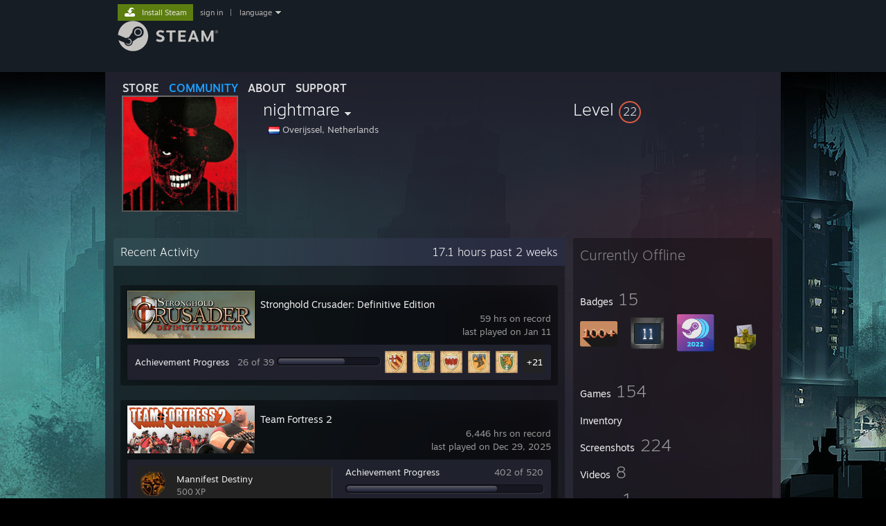

--- FILE ---
content_type: text/html; charset=UTF-8
request_url: https://steamcommunity.com/id/naightmehr/
body_size: 12600
content:
<!DOCTYPE html>
<html class=" responsive DesktopUI" lang="en"  >
<head>
	<meta http-equiv="Content-Type" content="text/html; charset=UTF-8">
			<meta name="viewport" content="width=device-width,initial-scale=1">
		<meta name="theme-color" content="#171a21">
		<title>Steam Community :: nightmare</title>
	<link rel="shortcut icon" href="/favicon.ico" type="image/x-icon">

	
	
	<link href="https://community.fastly.steamstatic.com/public/shared/css/motiva_sans.css?v=-yZgCk0Nu7kH&amp;l=english&amp;_cdn=fastly" rel="stylesheet" type="text/css">
<link href="https://community.fastly.steamstatic.com/public/shared/css/buttons.css?v=0Ihq-pAoptBq&amp;l=english&amp;_cdn=fastly" rel="stylesheet" type="text/css">
<link href="https://community.fastly.steamstatic.com/public/shared/css/shared_global.css?v=uKH1RcGNHaGr&amp;l=english&amp;_cdn=fastly" rel="stylesheet" type="text/css">
<link href="https://community.fastly.steamstatic.com/public/css/globalv2.css?v=9RV1KkrS040q&amp;l=english&amp;_cdn=fastly" rel="stylesheet" type="text/css">
<link href="https://community.fastly.steamstatic.com/public/css/skin_1/modalContent.css?v=WXAusLHclDIt&amp;l=english&amp;_cdn=fastly" rel="stylesheet" type="text/css">
<link href="https://community.fastly.steamstatic.com/public/css/skin_1/profilev2.css?v=-fVuSwVjP_Fu&amp;l=english&amp;_cdn=fastly" rel="stylesheet" type="text/css">
<link href="https://community.fastly.steamstatic.com/public/shared/css/motiva_sans.css?v=-yZgCk0Nu7kH&amp;l=english&amp;_cdn=fastly" rel="stylesheet" type="text/css">
<link href="https://community.fastly.steamstatic.com/public/css/promo/summer2017/stickers.css?v=Ncr6N09yZIap&amp;l=english&amp;_cdn=fastly" rel="stylesheet" type="text/css">
<link href="https://community.fastly.steamstatic.com/public/shared/css/shared_responsive.css?v=KWbVpwRCHuVv&amp;l=english&amp;_cdn=fastly" rel="stylesheet" type="text/css">
<link href="https://community.fastly.steamstatic.com/public/css/skin_1/header.css?v=EM4kCu67DNda&amp;l=english&amp;_cdn=fastly" rel="stylesheet" type="text/css">
<script type="text/javascript">
	var __PrototypePreserve=[];
	__PrototypePreserve[0] = Array.from;
	__PrototypePreserve[1] = Array.prototype.filter;
	__PrototypePreserve[2] = Array.prototype.flatMap;
	__PrototypePreserve[3] = Array.prototype.find;
	__PrototypePreserve[4] = Array.prototype.some;
	__PrototypePreserve[5] = Function.prototype.bind;
	__PrototypePreserve[6] = HTMLElement.prototype.scrollTo;
</script>
<script type="text/javascript" src="https://community.fastly.steamstatic.com/public/javascript/prototype-1.7.js?v=npJElBnrEO6W&amp;l=english&amp;_cdn=fastly"></script>
<script type="text/javascript">
	Array.from = __PrototypePreserve[0] || Array.from;
	Array.prototype.filter = __PrototypePreserve[1] || Array.prototype.filter;
	Array.prototype.flatMap = __PrototypePreserve[2] || Array.prototype.flatMap;
	Array.prototype.find = __PrototypePreserve[3] || Array.prototype.find;
	Array.prototype.some = __PrototypePreserve[4] || Array.prototype.some;
	Function.prototype.bind = __PrototypePreserve[5] || Function.prototype.bind;
	HTMLElement.prototype.scrollTo = __PrototypePreserve[6] || HTMLElement.prototype.scrollTo;
</script>
<script type="text/javascript">
	var __ScriptaculousPreserve=[];
	__ScriptaculousPreserve[0] = Array.from;
	__ScriptaculousPreserve[1] = Function.prototype.bind;
	__ScriptaculousPreserve[2] = HTMLElement.prototype.scrollTo;
</script>
<script type="text/javascript" src="https://community.fastly.steamstatic.com/public/javascript/scriptaculous/_combined.js?v=pbdAKOcDIgbC&amp;l=english&amp;_cdn=fastly&amp;load=effects,controls,slider,dragdrop"></script>
<script type="text/javascript">
	Array.from = __ScriptaculousPreserve[0] || Array.from;
	Function.prototype.bind = __ScriptaculousPreserve[1] || Function.prototype.bind;
	HTMLElement.prototype.scrollTo = __ScriptaculousPreserve[2] || HTMLElement.prototype.scrollTo;
delete String['__parseStyleElement'];  Prototype.Browser.WebKit = true;</script>
<script type="text/javascript">VALVE_PUBLIC_PATH = "https:\/\/community.fastly.steamstatic.com\/public\/";</script><script type="text/javascript" src="https://community.fastly.steamstatic.com/public/javascript/global.js?v=cMt-H-zOgNUp&amp;l=english&amp;_cdn=fastly"></script>
<script type="text/javascript" src="https://community.fastly.steamstatic.com/public/javascript/jquery-1.11.1.min.js?v=gQHVlrK4-jX-&amp;l=english&amp;_cdn=fastly"></script>
<script type="text/javascript" src="https://community.fastly.steamstatic.com/public/shared/javascript/tooltip.js?v=LZHsOVauqTrm&amp;l=english&amp;_cdn=fastly"></script>
<script type="text/javascript" src="https://community.fastly.steamstatic.com/public/shared/javascript/shared_global.js?v=84qavQoecqcM&amp;l=english&amp;_cdn=fastly"></script>
<script type="text/javascript" src="https://community.fastly.steamstatic.com/public/shared/javascript/auth_refresh.js?v=w6QbwI-5-j2S&amp;l=english&amp;_cdn=fastly"></script>
<script type="text/javascript">Object.seal && [ Object, Array, String, Number ].map( function( builtin ) { Object.seal( builtin.prototype ); } );</script><script type="text/javascript">$J = jQuery.noConflict();
if ( typeof JSON != 'object' || !JSON.stringify || !JSON.parse ) { document.write( "<scr" + "ipt type=\"text\/javascript\" src=\"https:\/\/community.fastly.steamstatic.com\/public\/javascript\/json2.js?v=54NKNglvGTO8&amp;l=english&amp;_cdn=fastly\"><\/script>\n" ); };
</script>
		<script type="text/javascript">
			document.addEventListener('DOMContentLoaded', function(event) {
				SetupTooltips( { tooltipCSSClass: 'community_tooltip'} );
		});
		</script><script type="text/javascript" src="https://community.fastly.steamstatic.com/public/javascript/modalContent.js?v=uqf5ttWTRe7l&amp;l=english&amp;_cdn=fastly"></script>
<script type="text/javascript" src="https://community.fastly.steamstatic.com/public/javascript/modalv2.js?v=zBXEuexVQ0FZ&amp;l=english&amp;_cdn=fastly"></script>
<script type="text/javascript" src="https://community.fastly.steamstatic.com/public/javascript/profile.js?v=kpuU5wNDRWQz&amp;l=english&amp;_cdn=fastly"></script>
<script type="text/javascript" src="https://community.fastly.steamstatic.com/public/javascript/promo/stickers.js?v=CcLRHsa04otQ&amp;l=english&amp;_cdn=fastly"></script>
<script type="text/javascript" src="https://community.fastly.steamstatic.com/public/javascript/reportedcontent.js?v=-lZqrarogJr8&amp;l=english&amp;_cdn=fastly"></script>
<script type="text/javascript" src="https://community.fastly.steamstatic.com/public/javascript/webui/clientcom.js?v=09ET5-poo0Sd&amp;l=english&amp;_cdn=fastly"></script>
<script type="text/javascript" src="https://community.fastly.steamstatic.com/public/shared/javascript/shared_responsive_adapter.js?v=j0eobCNqcadg&amp;l=english&amp;_cdn=fastly"></script>

						<meta name="twitter:card" content="summary">
					<meta name="Description" content="⠀⠀⠀⠀⠀⠀⠀⠀⠀⠀⠀⠀">
			
	<meta name="twitter:site" content="@steam" />

						<meta property="og:title" content="Steam Community :: nightmare">
					<meta property="twitter:title" content="Steam Community :: nightmare">
					<meta property="og:type" content="website">
					<meta property="fb:app_id" content="105386699540688">
					<meta property="og:description" content="⠀⠀⠀⠀⠀⠀⠀⠀⠀⠀⠀⠀">
					<meta property="twitter:description" content="⠀⠀⠀⠀⠀⠀⠀⠀⠀⠀⠀⠀">
			
	
			<link rel="image_src" href="https://avatars.fastly.steamstatic.com/85f175b4cfcdca93823c08d6f0fb93a78cfc8e75_full.jpg">
		<meta property="og:image" content="https://avatars.fastly.steamstatic.com/85f175b4cfcdca93823c08d6f0fb93a78cfc8e75_full.jpg">
		<meta name="twitter:image" content="https://avatars.fastly.steamstatic.com/85f175b4cfcdca93823c08d6f0fb93a78cfc8e75_full.jpg" />
				
	
	
	
	
	</head>
<body class="flat_page profile_page has_profile_background DefaultTheme responsive_page ">


<div class="responsive_page_frame with_header">
						<div role="navigation" class="responsive_page_menu_ctn mainmenu" aria-label="Mobile Menu">
				<div class="responsive_page_menu"  id="responsive_page_menu">
										<div class="mainmenu_contents">
						<div class="mainmenu_contents_items">
															<a class="menuitem" href="https://steamcommunity.com/login/home/?goto=id%2Fnaightmehr%2F">
									Sign in								</a>
															<a class="menuitem supernav" href="https://store.steampowered.com/" data-tooltip-type="selector" data-tooltip-content=".submenu_Store">
				Store			</a>
			<div class="submenu_Store" style="display: none;" data-submenuid="Store">
														<a class="submenuitem" href="https://store.steampowered.com/">
						Home											</a>
														<a class="submenuitem" href="https://store.steampowered.com/explore/">
						Discovery Queue											</a>
														<a class="submenuitem" href="https://steamcommunity.com/my/wishlist/">
						Wishlist											</a>
														<a class="submenuitem" href="https://store.steampowered.com/points/shop/">
						Points Shop											</a>
														<a class="submenuitem" href="https://store.steampowered.com/news/">
						News											</a>
														<a class="submenuitem" href="https://store.steampowered.com/stats/">
						Charts											</a>
							</div>
										<a class="menuitem supernav supernav_active" href="https://steamcommunity.com/" data-tooltip-type="selector" data-tooltip-content=".submenu_Community">
				Community			</a>
			<div class="submenu_Community" style="display: none;" data-submenuid="Community">
														<a class="submenuitem" href="https://steamcommunity.com/">
						Home											</a>
														<a class="submenuitem" href="https://steamcommunity.com/discussions/">
						Discussions											</a>
														<a class="submenuitem" href="https://steamcommunity.com/workshop/">
						Workshop											</a>
														<a class="submenuitem" href="https://steamcommunity.com/market/">
						Market											</a>
														<a class="submenuitem" href="https://steamcommunity.com/?subsection=broadcasts">
						Broadcasts											</a>
							</div>
										<a class="menuitem " href="https://store.steampowered.com/about/">
				About			</a>
										<a class="menuitem " href="https://help.steampowered.com/en/">
				Support			</a>
			
							<div class="minor_menu_items">
																								<div class="menuitem change_language_action">
									Change language								</div>
																																	<a class="menuitem" href="https://store.steampowered.com/mobile" target="_blank" rel="noreferrer">Get the Steam Mobile App</a>
																									<div class="menuitem" role="link" onclick="Responsive_RequestDesktopView();">
										View desktop website									</div>
															</div>
						</div>
						<div class="mainmenu_footer_spacer  "></div>
						<div class="mainmenu_footer">
															<div class="mainmenu_footer_logo"><img src="https://community.fastly.steamstatic.com/public/shared/images/responsive/footerLogo_valve_new.png"></div>
								© Valve Corporation. All rights reserved. All trademarks are property of their respective owners in the US and other countries.								<span class="mainmenu_valve_links">
									<a href="https://store.steampowered.com/privacy_agreement/" target="_blank">Privacy Policy</a>
									&nbsp;| &nbsp;<a href="http://www.valvesoftware.com/legal.htm" target="_blank">Legal</a>
									&nbsp;| &nbsp;<a href="https://help.steampowered.com/faqs/view/10BB-D27A-6378-4436" target="_blank">Accessibility</a>
									&nbsp;| &nbsp;<a href="https://store.steampowered.com/subscriber_agreement/" target="_blank">Steam Subscriber Agreement</a>
									&nbsp;| &nbsp;<a href="https://store.steampowered.com/steam_refunds/" target="_blank">Refunds</a>
									&nbsp;| &nbsp;<a href="https://store.steampowered.com/account/cookiepreferences/" target="_blank">Cookies</a>
								</span>
													</div>
					</div>
									</div>
			</div>
		
		<div class="responsive_local_menu_tab"></div>

		<div class="responsive_page_menu_ctn localmenu">
			<div class="responsive_page_menu"  id="responsive_page_local_menu" data-panel="{&quot;onOptionsActionDescription&quot;:&quot;#filter_toggle&quot;,&quot;onOptionsButton&quot;:&quot;Responsive_ToggleLocalMenu()&quot;,&quot;onCancelButton&quot;:&quot;Responsive_ToggleLocalMenu()&quot;}">
				<div class="localmenu_content" data-panel="{&quot;maintainY&quot;:true,&quot;bFocusRingRoot&quot;:true,&quot;flow-children&quot;:&quot;column&quot;}">
				</div>
			</div>
		</div>



					<div class="responsive_header">
				<div class="responsive_header_content">
					<div id="responsive_menu_logo">
						<img src="https://community.fastly.steamstatic.com/public/shared/images/responsive/header_menu_hamburger.png" height="100%">
											</div>
					<div class="responsive_header_logo">
						<a href="https://store.steampowered.com/">
															<img src="https://community.fastly.steamstatic.com/public/shared/images/responsive/header_logo.png" height="36" border="0" alt="STEAM">
													</a>
					</div>
									</div>
			</div>
		
		<div class="responsive_page_content_overlay">

		</div>

		<div class="responsive_fixonscroll_ctn nonresponsive_hidden ">
		</div>
	
	<div class="responsive_page_content">

		<div role="banner" id="global_header" data-panel="{&quot;flow-children&quot;:&quot;row&quot;}">
	<div class="content">
		<div class="logo">
			<span id="logo_holder">
									<a href="https://store.steampowered.com/" aria-label="Link to the Steam Homepage">
						<img src="https://community.fastly.steamstatic.com/public/shared/images/header/logo_steam.svg?t=962016" width="176" height="44" alt="Link to the Steam Homepage">
					</a>
							</span>
		</div>

			<div role="navigation" class="supernav_container" aria-label="Global Menu">
								<a class="menuitem supernav" href="https://store.steampowered.com/" data-tooltip-type="selector" data-tooltip-content=".submenu_Store">
				STORE			</a>
			<div class="submenu_Store" style="display: none;" data-submenuid="Store">
														<a class="submenuitem" href="https://store.steampowered.com/">
						Home											</a>
														<a class="submenuitem" href="https://store.steampowered.com/explore/">
						Discovery Queue											</a>
														<a class="submenuitem" href="https://steamcommunity.com/my/wishlist/">
						Wishlist											</a>
														<a class="submenuitem" href="https://store.steampowered.com/points/shop/">
						Points Shop											</a>
														<a class="submenuitem" href="https://store.steampowered.com/news/">
						News											</a>
														<a class="submenuitem" href="https://store.steampowered.com/stats/">
						Charts											</a>
							</div>
										<a class="menuitem supernav supernav_active" href="https://steamcommunity.com/" data-tooltip-type="selector" data-tooltip-content=".submenu_Community">
				COMMUNITY			</a>
			<div class="submenu_Community" style="display: none;" data-submenuid="Community">
														<a class="submenuitem" href="https://steamcommunity.com/">
						Home											</a>
														<a class="submenuitem" href="https://steamcommunity.com/discussions/">
						Discussions											</a>
														<a class="submenuitem" href="https://steamcommunity.com/workshop/">
						Workshop											</a>
														<a class="submenuitem" href="https://steamcommunity.com/market/">
						Market											</a>
														<a class="submenuitem" href="https://steamcommunity.com/?subsection=broadcasts">
						Broadcasts											</a>
							</div>
										<a class="menuitem " href="https://store.steampowered.com/about/">
				About			</a>
										<a class="menuitem " href="https://help.steampowered.com/en/">
				SUPPORT			</a>
				</div>
	<script type="text/javascript">
		jQuery(function($) {
			$('#global_header .supernav').v_tooltip({'location':'bottom', 'destroyWhenDone': false, 'tooltipClass': 'supernav_content', 'offsetY':-6, 'offsetX': 1, 'horizontalSnap': 4, 'tooltipParent': '#global_header .supernav_container', 'correctForScreenSize': false});
		});
	</script>

		<div id="global_actions">
			<div role="navigation" id="global_action_menu" aria-label="Account Menu">
									<a class="header_installsteam_btn header_installsteam_btn_green" href="https://store.steampowered.com/about/">
						<div class="header_installsteam_btn_content">
							Install Steam						</div>
					</a>
				
				
									<a class="global_action_link" href="https://steamcommunity.com/login/home/?goto=id%2Fnaightmehr%2F">sign in</a>
											&nbsp;|&nbsp;
						<span class="pulldown global_action_link" id="language_pulldown" onclick="ShowMenu( this, 'language_dropdown', 'right' );">language</span>
						<div class="popup_block_new" id="language_dropdown" style="display: none;">
							<div class="popup_body popup_menu">
																																					<a class="popup_menu_item tight" href="?l=schinese" onclick="ChangeLanguage( 'schinese' ); return false;">简体中文 (Simplified Chinese)</a>
																													<a class="popup_menu_item tight" href="?l=tchinese" onclick="ChangeLanguage( 'tchinese' ); return false;">繁體中文 (Traditional Chinese)</a>
																													<a class="popup_menu_item tight" href="?l=japanese" onclick="ChangeLanguage( 'japanese' ); return false;">日本語 (Japanese)</a>
																													<a class="popup_menu_item tight" href="?l=koreana" onclick="ChangeLanguage( 'koreana' ); return false;">한국어 (Korean)</a>
																													<a class="popup_menu_item tight" href="?l=thai" onclick="ChangeLanguage( 'thai' ); return false;">ไทย (Thai)</a>
																													<a class="popup_menu_item tight" href="?l=bulgarian" onclick="ChangeLanguage( 'bulgarian' ); return false;">Български (Bulgarian)</a>
																													<a class="popup_menu_item tight" href="?l=czech" onclick="ChangeLanguage( 'czech' ); return false;">Čeština (Czech)</a>
																													<a class="popup_menu_item tight" href="?l=danish" onclick="ChangeLanguage( 'danish' ); return false;">Dansk (Danish)</a>
																													<a class="popup_menu_item tight" href="?l=german" onclick="ChangeLanguage( 'german' ); return false;">Deutsch (German)</a>
																																							<a class="popup_menu_item tight" href="?l=spanish" onclick="ChangeLanguage( 'spanish' ); return false;">Español - España (Spanish - Spain)</a>
																													<a class="popup_menu_item tight" href="?l=latam" onclick="ChangeLanguage( 'latam' ); return false;">Español - Latinoamérica (Spanish - Latin America)</a>
																													<a class="popup_menu_item tight" href="?l=greek" onclick="ChangeLanguage( 'greek' ); return false;">Ελληνικά (Greek)</a>
																													<a class="popup_menu_item tight" href="?l=french" onclick="ChangeLanguage( 'french' ); return false;">Français (French)</a>
																													<a class="popup_menu_item tight" href="?l=italian" onclick="ChangeLanguage( 'italian' ); return false;">Italiano (Italian)</a>
																													<a class="popup_menu_item tight" href="?l=indonesian" onclick="ChangeLanguage( 'indonesian' ); return false;">Bahasa Indonesia (Indonesian)</a>
																													<a class="popup_menu_item tight" href="?l=hungarian" onclick="ChangeLanguage( 'hungarian' ); return false;">Magyar (Hungarian)</a>
																													<a class="popup_menu_item tight" href="?l=dutch" onclick="ChangeLanguage( 'dutch' ); return false;">Nederlands (Dutch)</a>
																													<a class="popup_menu_item tight" href="?l=norwegian" onclick="ChangeLanguage( 'norwegian' ); return false;">Norsk (Norwegian)</a>
																													<a class="popup_menu_item tight" href="?l=polish" onclick="ChangeLanguage( 'polish' ); return false;">Polski (Polish)</a>
																													<a class="popup_menu_item tight" href="?l=portuguese" onclick="ChangeLanguage( 'portuguese' ); return false;">Português (Portuguese - Portugal)</a>
																													<a class="popup_menu_item tight" href="?l=brazilian" onclick="ChangeLanguage( 'brazilian' ); return false;">Português - Brasil (Portuguese - Brazil)</a>
																													<a class="popup_menu_item tight" href="?l=romanian" onclick="ChangeLanguage( 'romanian' ); return false;">Română (Romanian)</a>
																													<a class="popup_menu_item tight" href="?l=russian" onclick="ChangeLanguage( 'russian' ); return false;">Русский (Russian)</a>
																													<a class="popup_menu_item tight" href="?l=finnish" onclick="ChangeLanguage( 'finnish' ); return false;">Suomi (Finnish)</a>
																													<a class="popup_menu_item tight" href="?l=swedish" onclick="ChangeLanguage( 'swedish' ); return false;">Svenska (Swedish)</a>
																													<a class="popup_menu_item tight" href="?l=turkish" onclick="ChangeLanguage( 'turkish' ); return false;">Türkçe (Turkish)</a>
																													<a class="popup_menu_item tight" href="?l=vietnamese" onclick="ChangeLanguage( 'vietnamese' ); return false;">Tiếng Việt (Vietnamese)</a>
																													<a class="popup_menu_item tight" href="?l=ukrainian" onclick="ChangeLanguage( 'ukrainian' ); return false;">Українська (Ukrainian)</a>
																									<a class="popup_menu_item tight" href="https://www.valvesoftware.com/en/contact?contact-person=Translation%20Team%20Feedback" target="_blank">Report a translation problem</a>
							</div>
						</div>
												</div>
					</div>
			</div>
</div>
<script type="text/javascript">
	g_sessionID = "98afa7a59836e924660f29b1";
	g_steamID = false;
	g_strLanguage = "english";
	g_SNR = '2_100300_profile_';
	g_bAllowAppImpressions = true;
		g_ContentDescriptorPreferences = [1,3,4];

	

	// We always want to have the timezone cookie set for PHP to use
	setTimezoneCookies();

	$J( function() {

		InitMiniprofileHovers(( 'https%3A%2F%2Fsteamcommunity.com' ));
		InitEmoticonHovers();
		ApplyAdultContentPreferences();
	});

	$J( function() { InitEconomyHovers( "https:\/\/community.fastly.steamstatic.com\/public\/css\/skin_1\/economy.css?v=rbw2FTiaLS06&l=english&_cdn=fastly", "https:\/\/community.fastly.steamstatic.com\/public\/javascript\/economy_common.js?v=3TZBCEPvtfTo&l=english&_cdn=fastly", "https:\/\/community.fastly.steamstatic.com\/public\/javascript\/economy.js?v=55iGPfqTxuQB&l=english&_cdn=fastly" );});</script>
	<div id="webui_config" style="display: none;"
		 data-config="{&quot;EUNIVERSE&quot;:1,&quot;WEB_UNIVERSE&quot;:&quot;public&quot;,&quot;LANGUAGE&quot;:&quot;english&quot;,&quot;COUNTRY&quot;:&quot;US&quot;,&quot;MEDIA_CDN_COMMUNITY_URL&quot;:&quot;https:\/\/cdn.fastly.steamstatic.com\/steamcommunity\/public\/&quot;,&quot;MEDIA_CDN_URL&quot;:&quot;https:\/\/cdn.fastly.steamstatic.com\/&quot;,&quot;VIDEO_CDN_URL&quot;:&quot;https:\/\/video.fastly.steamstatic.com\/&quot;,&quot;COMMUNITY_CDN_URL&quot;:&quot;https:\/\/community.fastly.steamstatic.com\/&quot;,&quot;COMMUNITY_CDN_ASSET_URL&quot;:&quot;https:\/\/cdn.fastly.steamstatic.com\/steamcommunity\/public\/assets\/&quot;,&quot;STORE_CDN_URL&quot;:&quot;https:\/\/store.fastly.steamstatic.com\/&quot;,&quot;PUBLIC_SHARED_URL&quot;:&quot;https:\/\/community.fastly.steamstatic.com\/public\/shared\/&quot;,&quot;COMMUNITY_BASE_URL&quot;:&quot;https:\/\/steamcommunity.com\/&quot;,&quot;CHAT_BASE_URL&quot;:&quot;https:\/\/steamcommunity.com\/&quot;,&quot;STORE_BASE_URL&quot;:&quot;https:\/\/store.steampowered.com\/&quot;,&quot;STORE_CHECKOUT_BASE_URL&quot;:&quot;https:\/\/checkout.steampowered.com\/&quot;,&quot;IMG_URL&quot;:&quot;https:\/\/community.fastly.steamstatic.com\/public\/images\/&quot;,&quot;STEAMTV_BASE_URL&quot;:&quot;https:\/\/steam.tv\/&quot;,&quot;HELP_BASE_URL&quot;:&quot;https:\/\/help.steampowered.com\/&quot;,&quot;PARTNER_BASE_URL&quot;:&quot;https:\/\/partner.steamgames.com\/&quot;,&quot;STATS_BASE_URL&quot;:&quot;https:\/\/partner.steampowered.com\/&quot;,&quot;INTERNAL_STATS_BASE_URL&quot;:&quot;https:\/\/steamstats.valve.org\/&quot;,&quot;IN_CLIENT&quot;:false,&quot;USE_POPUPS&quot;:false,&quot;STORE_ICON_BASE_URL&quot;:&quot;https:\/\/shared.fastly.steamstatic.com\/store_item_assets\/steam\/apps\/&quot;,&quot;STORE_ITEM_BASE_URL&quot;:&quot;https:\/\/shared.fastly.steamstatic.com\/store_item_assets\/&quot;,&quot;WEBAPI_BASE_URL&quot;:&quot;https:\/\/api.steampowered.com\/&quot;,&quot;TOKEN_URL&quot;:&quot;https:\/\/steamcommunity.com\/chat\/clientjstoken&quot;,&quot;BUILD_TIMESTAMP&quot;:1768423651,&quot;PAGE_TIMESTAMP&quot;:1768719122,&quot;IN_TENFOOT&quot;:false,&quot;IN_GAMEPADUI&quot;:false,&quot;IN_CHROMEOS&quot;:false,&quot;IN_MOBILE_WEBVIEW&quot;:false,&quot;PLATFORM&quot;:&quot;macos&quot;,&quot;BASE_URL_STORE_CDN_ASSETS&quot;:&quot;https:\/\/cdn.fastly.steamstatic.com\/store\/&quot;,&quot;EREALM&quot;:1,&quot;LOGIN_BASE_URL&quot;:&quot;https:\/\/login.steampowered.com\/&quot;,&quot;AVATAR_BASE_URL&quot;:&quot;https:\/\/avatars.fastly.steamstatic.com\/&quot;,&quot;FROM_WEB&quot;:true,&quot;WEBSITE_ID&quot;:&quot;Community&quot;,&quot;BASE_URL_SHARED_CDN&quot;:&quot;https:\/\/shared.fastly.steamstatic.com\/&quot;,&quot;CLAN_CDN_ASSET_URL&quot;:&quot;https:\/\/clan.fastly.steamstatic.com\/&quot;,&quot;COMMUNITY_ASSETS_BASE_URL&quot;:&quot;https:\/\/shared.fastly.steamstatic.com\/community_assets\/&quot;,&quot;SNR&quot;:&quot;2_100300_profile_&quot;}"
		 data-userinfo="{&quot;logged_in&quot;:false,&quot;country_code&quot;:&quot;US&quot;,&quot;excluded_content_descriptors&quot;:[1,3,4]}">
	</div>
<div id="application_config" style="display: none;"  data-config="{&quot;EUNIVERSE&quot;:1,&quot;WEB_UNIVERSE&quot;:&quot;public&quot;,&quot;LANGUAGE&quot;:&quot;english&quot;,&quot;COUNTRY&quot;:&quot;US&quot;,&quot;MEDIA_CDN_COMMUNITY_URL&quot;:&quot;https:\/\/cdn.fastly.steamstatic.com\/steamcommunity\/public\/&quot;,&quot;MEDIA_CDN_URL&quot;:&quot;https:\/\/cdn.fastly.steamstatic.com\/&quot;,&quot;VIDEO_CDN_URL&quot;:&quot;https:\/\/video.fastly.steamstatic.com\/&quot;,&quot;COMMUNITY_CDN_URL&quot;:&quot;https:\/\/community.fastly.steamstatic.com\/&quot;,&quot;COMMUNITY_CDN_ASSET_URL&quot;:&quot;https:\/\/cdn.fastly.steamstatic.com\/steamcommunity\/public\/assets\/&quot;,&quot;STORE_CDN_URL&quot;:&quot;https:\/\/store.fastly.steamstatic.com\/&quot;,&quot;PUBLIC_SHARED_URL&quot;:&quot;https:\/\/community.fastly.steamstatic.com\/public\/shared\/&quot;,&quot;COMMUNITY_BASE_URL&quot;:&quot;https:\/\/steamcommunity.com\/&quot;,&quot;CHAT_BASE_URL&quot;:&quot;https:\/\/steamcommunity.com\/&quot;,&quot;STORE_BASE_URL&quot;:&quot;https:\/\/store.steampowered.com\/&quot;,&quot;STORE_CHECKOUT_BASE_URL&quot;:&quot;https:\/\/checkout.steampowered.com\/&quot;,&quot;IMG_URL&quot;:&quot;https:\/\/community.fastly.steamstatic.com\/public\/images\/&quot;,&quot;STEAMTV_BASE_URL&quot;:&quot;https:\/\/steam.tv\/&quot;,&quot;HELP_BASE_URL&quot;:&quot;https:\/\/help.steampowered.com\/&quot;,&quot;PARTNER_BASE_URL&quot;:&quot;https:\/\/partner.steamgames.com\/&quot;,&quot;STATS_BASE_URL&quot;:&quot;https:\/\/partner.steampowered.com\/&quot;,&quot;INTERNAL_STATS_BASE_URL&quot;:&quot;https:\/\/steamstats.valve.org\/&quot;,&quot;IN_CLIENT&quot;:false,&quot;USE_POPUPS&quot;:false,&quot;STORE_ICON_BASE_URL&quot;:&quot;https:\/\/shared.fastly.steamstatic.com\/store_item_assets\/steam\/apps\/&quot;,&quot;STORE_ITEM_BASE_URL&quot;:&quot;https:\/\/shared.fastly.steamstatic.com\/store_item_assets\/&quot;,&quot;WEBAPI_BASE_URL&quot;:&quot;https:\/\/api.steampowered.com\/&quot;,&quot;TOKEN_URL&quot;:&quot;https:\/\/steamcommunity.com\/chat\/clientjstoken&quot;,&quot;BUILD_TIMESTAMP&quot;:1768423651,&quot;PAGE_TIMESTAMP&quot;:1768719122,&quot;IN_TENFOOT&quot;:false,&quot;IN_GAMEPADUI&quot;:false,&quot;IN_CHROMEOS&quot;:false,&quot;IN_MOBILE_WEBVIEW&quot;:false,&quot;PLATFORM&quot;:&quot;macos&quot;,&quot;BASE_URL_STORE_CDN_ASSETS&quot;:&quot;https:\/\/cdn.fastly.steamstatic.com\/store\/&quot;,&quot;EREALM&quot;:1,&quot;LOGIN_BASE_URL&quot;:&quot;https:\/\/login.steampowered.com\/&quot;,&quot;AVATAR_BASE_URL&quot;:&quot;https:\/\/avatars.fastly.steamstatic.com\/&quot;,&quot;FROM_WEB&quot;:true,&quot;WEBSITE_ID&quot;:&quot;Community&quot;,&quot;BASE_URL_SHARED_CDN&quot;:&quot;https:\/\/shared.fastly.steamstatic.com\/&quot;,&quot;CLAN_CDN_ASSET_URL&quot;:&quot;https:\/\/clan.fastly.steamstatic.com\/&quot;,&quot;COMMUNITY_ASSETS_BASE_URL&quot;:&quot;https:\/\/shared.fastly.steamstatic.com\/community_assets\/&quot;,&quot;SNR&quot;:&quot;2_100300_profile_&quot;}" data-userinfo="{&quot;logged_in&quot;:false,&quot;country_code&quot;:&quot;US&quot;,&quot;excluded_content_descriptors&quot;:[1,3,4]}" data-community="[]" data-loyaltystore="{&quot;webapi_token&quot;:&quot;&quot;}" data-steam_notifications="null"></div><link href="https://community.fastly.steamstatic.com/public/css/applications/community/main.css?v=L9FHPSrgDNRX&amp;l=english&amp;_cdn=fastly" rel="stylesheet" type="text/css">
<script type="text/javascript" src="https://community.fastly.steamstatic.com/public/javascript/applications/community/manifest.js?v=nbKNVX6KpsXN&amp;l=english&amp;_cdn=fastly"></script>
<script type="text/javascript" src="https://community.fastly.steamstatic.com/public/javascript/applications/community/libraries~b28b7af69.js?v=otJTfeJA4u84&amp;l=english&amp;_cdn=fastly"></script>
<script type="text/javascript" src="https://community.fastly.steamstatic.com/public/javascript/applications/community/main.js?v=5jnmxmwR7F0r&amp;l=english&amp;_cdn=fastly"></script>
<div  data-featuretarget="profile-rewards"></div>	<div id="application_root"></div>

		<div role="main" class="responsive_page_template_content" id="responsive_page_template_content" data-panel="{&quot;autoFocus&quot;:true}" >

				<script type="text/javascript">
		g_rgProfileData = {"url":"https:\/\/steamcommunity.com\/id\/naightmehr\/","steamid":"76561198141240900","personaname":"nightmare","summary":" ⠀⠀⠀⠀⠀⠀⠀⠀⠀⠀⠀⠀"};
		const g_bViewingOwnProfile = 0;
		$J( function() {
			window.Responsive_ReparentItemsInResponsiveMode && Responsive_ReparentItemsInResponsiveMode( '.responsive_groupfriends_element', $J('#responsive_groupfriends_element_ctn') );
			
			
			SetupAnimateOnHoverImages();
		});
	</script>



<div class="no_header profile_page has_profile_background  "
	 style="background-image: url( 'https://shared.fastly.steamstatic.com/community_assets/images/items/409720/ed7f2f14eeb0d6a501617bb2c5e4676e476f9557.jpg' );">

	
	


<div class="profile_header_bg">

	<div class="profile_header_bg_texture">
		
		<div class="profile_header">

			
						
			<div class="profile_header_content" data-panel="{&quot;flow-children&quot;:&quot;row&quot;}" >

				
				<div class="playerAvatar profile_header_size offline" data-miniprofile="180975172">
										<div class="playerAvatarAutoSizeInner">
																				<picture>
				<source media="(prefers-reduced-motion: reduce)" srcset="https://avatars.fastly.steamstatic.com/85f175b4cfcdca93823c08d6f0fb93a78cfc8e75_full.jpg"></source>
				<img srcset="https://avatars.fastly.steamstatic.com/85f175b4cfcdca93823c08d6f0fb93a78cfc8e75_full.jpg" >
			</picture>
							</div>
				</div>

				<div class="profile_header_centered_col">
					<div class="profile_header_centered_persona">
						<div class="persona_name" style="font-size: 24px;">
							<span class="actual_persona_name">nightmare</span>
																						<span class="namehistory_link" onclick="ShowAliasPopup( this );">
								<img id="getnamehistory_arrow" src="https://community.fastly.steamstatic.com/public/images/skin_1/arrowDn9x5.gif" width="9" height="5" border="0">
							</span>
														<div id="NamePopup" class="popup_block_new" style="display: none;">
								<div class="popup_body popup_menu">
									<div>This user has also played as:</div>
									<div id="NamePopupAliases">

									</div>
									<div style="display:none" id="NamePopupClearAliases">
																			</div>
									<div style="clear:both"></div>
								</div>
							</div>
						</div>
													<div class="header_real_name ellipsis">
								<bdi></bdi>
																	<div class="header_location">
																					<img class="profile_flag" src="https://community.fastly.steamstatic.com/public/images/countryflags/nl.gif">
																				Overijssel, Netherlands									</div>
															</div>
											</div>
						<div class="profile_header_summary desktop">
						<div class="profile_summary">
					 ⠀⠀⠀⠀⠀⠀⠀⠀⠀⠀⠀⠀				</div>
				<div class="profile_summary_footer">
					<span data-panel="{&quot;focusable&quot;:true,&quot;clickOnActivate&quot;:true}" role="button" class="whiteLink" class="whiteLink">View more info</span>
				</div>
						</div>
				</div>

					<div class="profile_header_summary mobile">
						<div class="profile_summary">
					 ⠀⠀⠀⠀⠀⠀⠀⠀⠀⠀⠀⠀				</div>
				<div class="profile_summary_footer">
					<span data-panel="{&quot;focusable&quot;:true,&quot;clickOnActivate&quot;:true}" role="button" class="whiteLink" class="whiteLink">View more info</span>
				</div>
						</div>

				<div class="profile_header_badgeinfo" data-panel="{&quot;flow-children&quot;:&quot;column&quot;}" >
											<div class="profile_header_badgeinfo_badge_area">
															<a data-panel="{&quot;focusable&quot;:true,&quot;clickOnActivate&quot;:true}" role="button" class="persona_level_btn" href="https://steamcommunity.com/id/naightmehr/badges">
														<div class="persona_name persona_level">Level <div class="friendPlayerLevel lvl_20"><span class="friendPlayerLevelNum">22</span></div></div>
															</a>
													</div>
										<div class="profile_header_actions">
											</div>
				</div>
			</div>
		</div>
		<script type="text/javascript"> $J( function() { InitProfileSummary( g_rgProfileData['summary'] ); } ); </script>
	</div>
</div>

	<div class="profile_content has_profile_background">
		<div class="profile_content_inner">
			
			

			
			


			<div class="profile_rightcol">
				<div class="responsive_status_info">
						<div class="profile_in_game persona offline">
					<div class="profile_in_game_header">Currently Offline</div>
					</div>
									</div>

				<div class="responsive_count_link_area">
					
					
					<div data-panel="{&quot;maintainX&quot;:true,&quot;bFocusRingRoot&quot;:true,&quot;flow-children&quot;:&quot;row&quot;}" class="profile_badges">
						<div class="profile_count_link_preview_ctn" data-panel="{&quot;focusable&quot;:true,&quot;clickOnActivate&quot;:true}" role="button" >
																<div data-panel="{&quot;focusable&quot;:true,&quot;clickOnActivate&quot;:true}" role="button" class="profile_count_link ellipsis" >
						<a href="https://steamcommunity.com/id/naightmehr/badges/">
							<span class="count_link_label">Badges</span>&nbsp;
							<span class="profile_count_link_total">
																	15															</span>
						</a>
					</div>
														<div class="profile_count_link_preview">
																									<div class="profile_badges_badge "  data-tooltip-html="Power Player&lt;br&gt;
154 games owned" >
										<a href="https://steamcommunity.com/id/naightmehr/badges/13">
											<img src="https://community.fastly.steamstatic.com/public/images/badges/13_gamecollector/100_80.png?v=4" class="badge_icon small">
										</a>
									</div>
																										<div class="profile_badges_badge "  data-tooltip-html="Years of Service&lt;br&gt;
Member since June 19, 2014." >
										<a href="https://steamcommunity.com/id/naightmehr/badges/1">
											<img src="https://community.fastly.steamstatic.com/public/images/badges/02_years/steamyears11_80.png" class="badge_icon small">
										</a>
									</div>
																										<div class="profile_badges_badge "  data-tooltip-html="Steam Replay 2022&lt;br&gt;
Awarded for viewing your 2022 Steam Replay." >
										<a href="https://steamcommunity.com/id/naightmehr/badges/64">
											<img src="https://community.fastly.steamstatic.com/public/images/badges/generic/Replay2022_80.png" class="badge_icon small">
										</a>
									</div>
																										<div class="profile_badges_badge last"  data-tooltip-html="Steam Awards Nomination Committee 2020&lt;br&gt;
 " >
										<a href="https://steamcommunity.com/id/naightmehr/badges/50">
											<img src="https://community.fastly.steamstatic.com/public/images/badges/50_steamawardnominations/level02_184.png" class="badge_icon small">
										</a>
									</div>
																	<div style="clear: left;"></div>
							</div>
						</div>
					</div>
					
					<div data-panel="{&quot;maintainX&quot;:true,&quot;bFocusRingRoot&quot;:true,&quot;flow-children&quot;:&quot;row&quot;}" id="responsive_groupfriends_element_ctn">
					</div>

					<div data-panel="{&quot;maintainX&quot;:true,&quot;bFocusRingRoot&quot;:true,&quot;flow-children&quot;:&quot;row&quot;}" class="profile_item_links">
															<div data-panel="{&quot;focusable&quot;:true,&quot;clickOnActivate&quot;:true}" role="button" class="profile_count_link ellipsis" >
						<a href="https://steamcommunity.com/id/naightmehr/games/?tab=all">
							<span class="count_link_label">Games</span>&nbsp;
							<span class="profile_count_link_total">
																	154															</span>
						</a>
					</div>
																						<div data-panel="{&quot;focusable&quot;:true,&quot;clickOnActivate&quot;:true}" role="button" class="profile_count_link ellipsis" >
						<a href="https://steamcommunity.com/id/naightmehr/inventory/">
							<span class="count_link_label">Inventory</span>&nbsp;
							<span class="profile_count_link_total">
																	&nbsp; <!-- so the line spaces like the rest -->
															</span>
						</a>
					</div>
																						<div data-panel="{&quot;focusable&quot;:true,&quot;clickOnActivate&quot;:true}" role="button" class="profile_count_link ellipsis" >
						<a href="https://steamcommunity.com/id/naightmehr/screenshots/">
							<span class="count_link_label">Screenshots</span>&nbsp;
							<span class="profile_count_link_total">
																	224															</span>
						</a>
					</div>
																						<div data-panel="{&quot;focusable&quot;:true,&quot;clickOnActivate&quot;:true}" role="button" class="profile_count_link ellipsis" >
						<a href="https://steamcommunity.com/id/naightmehr/videos/">
							<span class="count_link_label">Videos</span>&nbsp;
							<span class="profile_count_link_total">
																	8															</span>
						</a>
					</div>
																																			<div data-panel="{&quot;focusable&quot;:true,&quot;clickOnActivate&quot;:true}" role="button" class="profile_count_link ellipsis" >
						<a href="https://steamcommunity.com/id/naightmehr/recommended/">
							<span class="count_link_label">Reviews</span>&nbsp;
							<span class="profile_count_link_total">
																	1															</span>
						</a>
					</div>
																																			<div data-panel="{&quot;focusable&quot;:true,&quot;clickOnActivate&quot;:true}" role="button" class="profile_count_link ellipsis" >
						<a href="https://steamcommunity.com/id/naightmehr/images/">
							<span class="count_link_label">Artwork</span>&nbsp;
							<span class="profile_count_link_total">
																	40															</span>
						</a>
					</div>
																			<div style="clear: left;"></div>
					</div>
				</div>

									<div class="profile_group_links profile_count_link_preview_ctn responsive_groupfriends_element" data-panel="{&quot;focusable&quot;:true,&quot;clickOnActivate&quot;:true}" role="button" >
															<div data-panel="{&quot;focusable&quot;:true,&quot;clickOnActivate&quot;:true}" role="button" class="profile_count_link ellipsis" >
						<a href="https://steamcommunity.com/id/naightmehr/groups/">
							<span class="count_link_label">Groups</span>&nbsp;
							<span class="profile_count_link_total">
																	3															</span>
						</a>
					</div>
																			<div class="profile_count_link_preview">
															<div class="profile_group profile_primary_group">
									<div class="profile_group_avatar">
										<a href="https://steamcommunity.com/groups/funnyenforcer">
											<img src="https://avatars.fastly.steamstatic.com/961902d51d0bccef982724ce963470dd75f7fbcf_medium.jpg">
										</a>
									</div>
									<a class="whiteLink" href="https://steamcommunity.com/groups/funnyenforcer">
										the funny enforcer									</a>
									<div class="profile_group_membercount">11 Members</div>
									<div style="clear: left;"></div>
								</div>
																															<div class="profile_group">
										<div class="profile_group_avatar">
											<a href="https://steamcommunity.com/groups/dontplayspy">
												<img src="https://avatars.fastly.steamstatic.com/8059c955e63d8f06315b3c743e4eb0c641bbd1d1.jpg">
											</a>
										</div>
										<a class="whiteLink" href="https://steamcommunity.com/groups/dontplayspy">
											-Auto-Assassin-										</a>
										<div class="profile_group_membercount">10 Members</div>
										<div style="clear: left;"></div>
									</div>
																	<div class="profile_group">
										<div class="profile_group_avatar">
											<a href="https://steamcommunity.com/groups/KlownTownHunters">
												<img src="https://avatars.fastly.steamstatic.com/d0d5ec84b5a988c3eaeb6a6e53a6da51de98cc90.jpg">
											</a>
										</div>
										<a class="whiteLink" href="https://steamcommunity.com/groups/KlownTownHunters">
											Klown Town Hunters										</a>
										<div class="profile_group_membercount">121 Members</div>
										<div style="clear: left;"></div>
									</div>
																					</div>
					</div>
				
									<div class="profile_friend_links profile_count_link_preview_ctn responsive_groupfriends_element" data-panel="{&quot;focusable&quot;:true,&quot;clickOnActivate&quot;:true}" role="button" >
															<div data-panel="{&quot;focusable&quot;:true,&quot;clickOnActivate&quot;:true}" role="button" class="profile_count_link ellipsis" >
						<a href="https://steamcommunity.com/id/naightmehr/friends/">
							<span class="count_link_label">Friends</span>&nbsp;
							<span class="profile_count_link_total">
																	184															</span>
						</a>
					</div>
							
						
						<div class="profile_topfriends profile_count_link_preview">
																	<div data-panel="{&quot;flow-children&quot;:&quot;column&quot;}" class="friendBlock persona offline" data-miniprofile="124204067" >
						<a class="friendBlockLinkOverlay" href="https://steamcommunity.com/id/HexeLL"></a>
										<div class="friendPlayerLevel lvl_200 lvl_plus_90">
					<span class="friendPlayerLevelNum">291</span>
				</div>
												<div class="playerAvatar offline">
				<img src="https://avatars.fastly.steamstatic.com/3414748ddded9bfccac42eca690e8786c4d4646a_medium.jpg">
			</div>
			<div class="friendBlockContent">
				HexeLL<br>
				<span class="friendSmallText">
		Offline
				</span>
			</div>
		</div>
																			<div data-panel="{&quot;flow-children&quot;:&quot;column&quot;}" class="friendBlock persona offline" data-miniprofile="51292522" >
						<a class="friendBlockLinkOverlay" href="https://steamcommunity.com/id/cosiepatrzysz"></a>
										<div class="friendPlayerLevel lvl_200 lvl_plus_40">
					<span class="friendPlayerLevelNum">244</span>
				</div>
												<div class="playerAvatar offline">
				<img src="https://avatars.fastly.steamstatic.com/f300aee5825d026f753d97b7bdad366ba28b5f35_medium.jpg">
			</div>
			<div class="friendBlockContent">
				supra #poLANd.tf<br>
				<span class="friendSmallText">
		Offline
				</span>
			</div>
		</div>
																			<div data-panel="{&quot;flow-children&quot;:&quot;column&quot;}" class="friendBlock persona offline" data-miniprofile="17467564" >
						<a class="friendBlockLinkOverlay" href="https://steamcommunity.com/id/ceejaey"></a>
										<div class="friendPlayerLevel lvl_200 lvl_plus_10">
					<span class="friendPlayerLevelNum">214</span>
				</div>
												<div class="playerAvatar offline">
				<img src="https://avatars.fastly.steamstatic.com/54f13a04ff7ae589a721ffc92c2cd590e9c49005_medium.jpg">
			</div>
			<div class="friendBlockContent">
				CeeJaey<br>
				<span class="friendSmallText">
		Offline
				</span>
			</div>
		</div>
																			<div data-panel="{&quot;flow-children&quot;:&quot;column&quot;}" class="friendBlock persona offline" data-miniprofile="114808373" >
						<a class="friendBlockLinkOverlay" href="https://steamcommunity.com/id/dujeva"></a>
										<div class="friendPlayerLevel lvl_100 lvl_plus_60">
					<span class="friendPlayerLevelNum">166</span>
				</div>
												<div class="playerAvatar offline">
				<img src="https://avatars.fastly.steamstatic.com/a456acc932f5559c2641efcee788bf0259425e3f_medium.jpg">
			</div>
			<div class="friendBlockContent">
				noö<br>
				<span class="friendSmallText">
		Offline
				</span>
			</div>
		</div>
																			<div data-panel="{&quot;flow-children&quot;:&quot;column&quot;}" class="friendBlock persona offline" data-miniprofile="97208058" >
						<a class="friendBlockLinkOverlay" href="https://steamcommunity.com/id/E4SIE"></a>
										<div class="friendPlayerLevel lvl_100 lvl_plus_60">
					<span class="friendPlayerLevelNum">166</span>
				</div>
												<div class="playerAvatar offline">
				<img src="https://avatars.fastly.steamstatic.com/7b318984235326bc6d22d666d4ef092d956642ba_medium.jpg">
			</div>
			<div class="friendBlockContent">
				TOP G EASY<br>
				<span class="friendSmallText">
		Offline
				</span>
			</div>
		</div>
																			<div data-panel="{&quot;flow-children&quot;:&quot;column&quot;}" class="friendBlock persona offline" data-miniprofile="66331709" >
						<a class="friendBlockLinkOverlay" href="https://steamcommunity.com/id/just1s"></a>
										<div class="friendPlayerLevel lvl_100 lvl_plus_40">
					<span class="friendPlayerLevelNum">147</span>
				</div>
												<div class="playerAvatar offline">
				<img src="https://avatars.fastly.steamstatic.com/6ad5a911128b60299c27c384d077c6d88cd9a52a_medium.jpg">
			</div>
			<div class="friendBlockContent">
				Just1s<br>
				<span class="friendSmallText">
		Offline
				</span>
			</div>
		</div>
															</div>
					</div>
				
			</div>


			<div class="profile_leftcol">

									<div class="profile_customization_area">
																							</div>
				
									<div class="profile_customization">
						<div class="profile_recentgame_header profile_customization_header">
							<div>Recent Activity</div>
															<div class="recentgame_quicklinks recentgame_recentplaytime">
									<div>17.1 hours past 2 weeks</div>
								</div>
													</div>
						<div class="profile_customization_block">

							<div class="recent_games">
																	<div class="recent_game">
										<div data-panel="{&quot;type&quot;:&quot;PanelGroup&quot;}" class="recent_game_content">
											<div class="game_info">
												<div class="game_info_cap "><a href="https://steamcommunity.com/app/3024040"><img class="game_capsule" src="https://shared.fastly.steamstatic.com/store_item_assets/steam/apps/3024040/e1b739177d2cfda1d31a371af421b744b7e5ee8e/capsule_184x69.jpg?t=1766160682"></a></div>
												<div class="game_info_details">
													59 hrs on record<br>
																																										last played on Jan 11																																							</div>
												<div class="game_name"><a class="whiteLink" href="https://steamcommunity.com/app/3024040">Stronghold Crusader: Definitive Edition</a></div>
											</div>

												<div class="game_info_stats">
					<div class="game_info_achievements_only_ctn">
													<div class="game_info_achievements">
						<div class="game_info_achievements_summary_area">
							<span class="game_info_achievement_summary">
								<a class="whiteLink" href="https://steamcommunity.com/id/naightmehr/stats/3024040/achievements/">Achievement Progress</a>
								&nbsp; <span class="ellipsis">26 of 39</span>
							</span>
							<div class="achievement_progress_bar_ctn">
																	<div class="progress_bar" style="width: 66%;">

									</div>
															</div>
						</div>
						<div class="achievement_icons">
																						<div class="game_info_achievement"  data-tooltip-text="Right In The Childhood" >
									<a href="https://steamcommunity.com/id/naightmehr/stats/3024040/achievements/">
										<img src="https://cdn.fastly.steamstatic.com/steamcommunity/public/images/apps/3024040/3acce013d2856107321fc1e0e02c9b6727377a68.jpg">
									</a>
								</div>
															<div class="game_info_achievement"  data-tooltip-text="No More Wood Needed" >
									<a href="https://steamcommunity.com/id/naightmehr/stats/3024040/achievements/">
										<img src="https://cdn.fastly.steamstatic.com/steamcommunity/public/images/apps/3024040/18d98831b3ab8307151b2bf4f7b6c8b6c3383df4.jpg">
									</a>
								</div>
															<div class="game_info_achievement"  data-tooltip-text="Mick Dundee" >
									<a href="https://steamcommunity.com/id/naightmehr/stats/3024040/achievements/">
										<img src="https://cdn.fastly.steamstatic.com/steamcommunity/public/images/apps/3024040/5ddb52a4b3338d5ef41e51ebbc2f6c26a9467262.jpg">
									</a>
								</div>
															<div class="game_info_achievement"  data-tooltip-text="Dog Breeder" >
									<a href="https://steamcommunity.com/id/naightmehr/stats/3024040/achievements/">
										<img src="https://cdn.fastly.steamstatic.com/steamcommunity/public/images/apps/3024040/2a6e112b8279556670519ff628dcac5cc31d746e.jpg">
									</a>
								</div>
															<div class="game_info_achievement"  data-tooltip-text="Zoo Keeper" >
									<a href="https://steamcommunity.com/id/naightmehr/stats/3024040/achievements/">
										<img src="https://cdn.fastly.steamstatic.com/steamcommunity/public/images/apps/3024040/4daaec6e7318e692c363e3dc376c35ebd8f470f4.jpg">
									</a>
								</div>
																						<div data-panel="{&quot;focusable&quot;:true,&quot;clickOnActivate&quot;:true}" role="button" class="game_info_achievement plus_more" onclick="window.location='https://steamcommunity.com/id/naightmehr/stats/3024040/achievements/'">
									+21								</div>
													</div>
					</div>
								<div style="clear: both;"></div>
			</div>
					</div>
										</div>
									</div>
																	<div class="recent_game">
										<div data-panel="{&quot;type&quot;:&quot;PanelGroup&quot;}" class="recent_game_content">
											<div class="game_info">
												<div class="game_info_cap "><a href="https://steamcommunity.com/app/440"><img class="game_capsule" src="https://shared.fastly.steamstatic.com/store_item_assets/steam/apps/440/capsule_184x69.jpg?t=1757348372"></a></div>
												<div class="game_info_details">
													6,446 hrs on record<br>
																																										last played on Dec 29, 2025																																							</div>
												<div class="game_name"><a class="whiteLink" href="https://steamcommunity.com/app/440">Team Fortress 2</a></div>
											</div>

												<div class="game_info_stats">
					<div class="game_info_achievements_badge">
									<!-- only badge, no achievements -->
					<div class="game_info_badge_border">
						<div class="game_info_badge">
							<div class="game_info_badge_icon">
								<a href="https://steamcommunity.com/id/naightmehr/gamecards/440">
									<img src="https://cdn.fastly.steamstatic.com/steamcommunity/public/images/items/440/3ef13dee600b6329ec94ac05396737bffacc877a.png" class="badge_icon small">
								</a>
							</div>
							<div class="game_info_badge_description">
								<div class="name"><a class="whiteLink" href="https://steamcommunity.com/id/naightmehr/gamecards/440">Mannifest Destiny</a></div>
								<div class="xp">500 XP</div>
							</div>
						</div>
					</div>
													<div class="game_info_achievements">
						<div class="game_info_achievements_summary_area">
							<span class="game_info_achievement_summary">
								<a class="whiteLink" href="https://steamcommunity.com/id/naightmehr/stats/440/achievements/">Achievement Progress</a>
								&nbsp; <span class="ellipsis">402 of 520</span>
							</span>
							<div class="achievement_progress_bar_ctn">
																	<div class="progress_bar" style="width: 77%;">

									</div>
															</div>
						</div>
						<div class="achievement_icons">
																						<div class="game_info_achievement"  data-tooltip-text="Breaking Morant" >
									<a href="https://steamcommunity.com/id/naightmehr/stats/440/achievements/">
										<img src="https://cdn.fastly.steamstatic.com/steamcommunity/public/images/apps/440/deba714a44923b292389d39e4293915c49acdde8.jpg">
									</a>
								</div>
															<div class="game_info_achievement"  data-tooltip-text="Carnival of Carnage: ReinKartnation" >
									<a href="https://steamcommunity.com/id/naightmehr/stats/440/achievements/">
										<img src="https://cdn.fastly.steamstatic.com/steamcommunity/public/images/apps/440/a648ae467263a2b20b3615a7ff64c4ffef3f9220.jpg">
									</a>
								</div>
															<div class="game_info_achievement"  data-tooltip-text="Brotherhood of Steel" >
									<a href="https://steamcommunity.com/id/naightmehr/stats/440/achievements/">
										<img src="https://cdn.fastly.steamstatic.com/steamcommunity/public/images/apps/440/tf_mvm_play_game_friends.jpg">
									</a>
								</div>
															<div class="game_info_achievement"  data-tooltip-text="Saturation Bombing" >
									<a href="https://steamcommunity.com/id/naightmehr/stats/440/achievements/">
										<img src="https://cdn.fastly.steamstatic.com/steamcommunity/public/images/apps/440/22c68858873c792a0f15f0857f9b365c7f5e76ee.jpg">
									</a>
								</div>
															<div class="game_info_achievement"  data-tooltip-text="Escape Ferocity" >
									<a href="https://steamcommunity.com/id/naightmehr/stats/440/achievements/">
										<img src="https://cdn.fastly.steamstatic.com/steamcommunity/public/images/apps/440/562212a7d82d95b3345bc5851368a6ca123bc2f8.jpg">
									</a>
								</div>
																						<div data-panel="{&quot;focusable&quot;:true,&quot;clickOnActivate&quot;:true}" role="button" class="game_info_achievement plus_more" onclick="window.location='https://steamcommunity.com/id/naightmehr/stats/440/achievements/'">
									+397								</div>
													</div>
					</div>
								<div style="clear: both;"></div>
			</div>
											<div class="game_info_stats_rule"></div>
						<div class="game_info_stats_publishedfilecounts">
						<span class="published_file_count_ctn">
			<span class="published_file_icon video"></span>
			<a class="published_file_link" href="https://steamcommunity.com/id/naightmehr/videos/?appid=440">Videos 7</a>
		</span>
				<span class="published_file_count_ctn">
			<span class="published_file_icon screenshot"></span>
			<a class="published_file_link" href="https://steamcommunity.com/id/naightmehr/screenshots/?appid=440">Screenshots 164</a>
		</span>
				<span class="published_file_count_ctn">
			<span class="published_file_icon recommendation"></span>
			<a class="published_file_link" href="https://steamcommunity.com/id/naightmehr/recommended/440/">Review 1</a>
		</span>
					</div>
			</div>
										</div>
									</div>
																	<div class="recent_game">
										<div data-panel="{&quot;type&quot;:&quot;PanelGroup&quot;}" class="recent_game_content">
											<div class="game_info">
												<div class="game_info_cap "><a href="https://steamcommunity.com/app/3949040"><img class="game_capsule" src="https://shared.fastly.steamstatic.com/store_item_assets/steam/apps/3949040/05b77bc86d227612ded8e54753063e43c44698c4/capsule_184x69.jpg?t=1766020280"></a></div>
												<div class="game_info_details">
													3.5 hrs on record<br>
																																										last played on Dec 5, 2025																																							</div>
												<div class="game_name"><a class="whiteLink" href="https://steamcommunity.com/app/3949040">RV There Yet?</a></div>
											</div>

																					</div>
									</div>
															</div>
							<div>
								<div class="recentgame_quicklinks">
									View									<a class="whiteLink" href="https://steamcommunity.com/id/naightmehr/games/">All Recently Played</a>
																			<span class="link_separator">|</span> <a class="whiteLink" href="https://steamcommunity.com/id/naightmehr/wishlist/">Wishlist</a>
																												<span class="link_separator">|</span> <a class="whiteLink" href="https://steamcommunity.com/id/naightmehr/recommended/">Reviews</a>
																	</div>
								<div style="clear: right;"></div>
							</div>
						</div>
					</div>
				
									<div class="profile_comment_area">
						<script type="text/javascript">
	$J( function() {
		InitializeCommentThread( "Profile", "Profile_76561198141240900", {"feature":"-1","feature2":-1,"owner":"76561198141240900","total_count":236,"start":0,"pagesize":6,"has_upvoted":0,"upvotes":0,"votecountid":null,"voteupid":null,"commentcountid":null,"subscribed":false}, 'https://steamcommunity.com/comment/Profile/', 40 );
	} );
</script>
<div class="commentthread_area"  id="commentthread_Profile_76561198141240900_area">
	<div class="commentthread_header">
		<div class="commentthread_header_and_count">
			<span class="ellipsis commentthread_count_label">
									<span class="commentthread_header_label">Comments</span>
							</span>
			<div class="commentthread_count">
							</div>
		</div>
		<div class="commentthread_paging has_view_all_link" id="commentthread_Profile_76561198141240900_pagecontrols">
							<a class="commentthread_allcommentslink" href="https://steamcommunity.com/id/naightmehr/allcomments">View all <span id="commentthread_Profile_76561198141240900_totalcount">236</span> comments</a>
						<div class="commentthread_pagelinks_ctn">
				<a id="commentthread_Profile_76561198141240900_pagebtn_prev" href="javascript:void(0);" class="pagebtn">&lt;</a>
				<span id="commentthread_Profile_76561198141240900_pagelinks" class="commentthread_pagelinks"></span>
				<span id="commentthread_Profile_76561198141240900_pagedropdown" class="commentthread_pagedropdown"></span>
				<a id="commentthread_Profile_76561198141240900_pagebtn_next" href="javascript:void(0);" class="pagebtn">&gt;</a>
			</div>
		</div>
	</div>
				<!-- 21 -->
				<div style="" class="commentthread_comment_container" id="commentthread_Profile_76561198141240900_postcontainer">
			<div class="commentthread_comments" id="commentthread_Profile_76561198141240900_posts">
						
	
	<div data-panel="{&quot;flow-children&quot;:&quot;row&quot;,&quot;type&quot;:&quot;PanelGroup&quot;}" class="commentthread_comment responsive_body_text   " id="comment_695374081774749684" style="">
				<div class="commentthread_comment_avatar playerAvatar offline">
											<a href="https://steamcommunity.com/profiles/76561199487720050" data-miniprofile="1527454322">
									<img src="https://avatars.fastly.steamstatic.com/b15a6e93c71948c33bd25b38dddd4f7af04f36d2.jpg" srcset="https://avatars.fastly.steamstatic.com/b15a6e93c71948c33bd25b38dddd4f7af04f36d2.jpg 1x, https://avatars.fastly.steamstatic.com/b15a6e93c71948c33bd25b38dddd4f7af04f36d2_medium.jpg 2x">							</a>
		</div>
		<div class="commentthread_comment_content">
			<div data-panel="{&quot;flow-children&quot;:&quot;row&quot;}" class="commentthread_comment_author">
				<a class="hoverunderline commentthread_author_link" href="https://steamcommunity.com/profiles/76561199487720050"  data-miniprofile="1527454322">
					<bdi>Avalon</bdi></a>

				
				
				
				
				
				<span class="commentthread_comment_timestamp" title="December 22, 2025 @ 5:18:36 pm PST" data-timestamp="1766452716">
					Dec 22, 2025 @ 5:18pm&nbsp;
				</span>
												<div class="commentthread_comment_actions" >
									</div>
			</div>
			<div class="commentthread_comment_text" id="comment_content_695374081774749684">
				add pls			</div>
								</div>
			</div>
		
	
	<div data-panel="{&quot;flow-children&quot;:&quot;row&quot;,&quot;type&quot;:&quot;PanelGroup&quot;}" class="commentthread_comment responsive_body_text   " id="comment_686365524184115531" style="">
				<div class="commentthread_comment_avatar playerAvatar offline">
											<a href="https://steamcommunity.com/profiles/76561198965660595" data-miniprofile="1005394867">
									<img src="https://avatars.fastly.steamstatic.com/57c8ebe7ab1810c49b557a81795a5eb274b977d5.jpg" srcset="https://avatars.fastly.steamstatic.com/57c8ebe7ab1810c49b557a81795a5eb274b977d5.jpg 1x, https://avatars.fastly.steamstatic.com/57c8ebe7ab1810c49b557a81795a5eb274b977d5_medium.jpg 2x">							</a>
		</div>
		<div class="commentthread_comment_content">
			<div data-panel="{&quot;flow-children&quot;:&quot;row&quot;}" class="commentthread_comment_author">
				<a class="hoverunderline commentthread_author_link" href="https://steamcommunity.com/profiles/76561198965660595"  data-miniprofile="1005394867">
					<bdi>KasliKopke</bdi></a>

				
				
				
				
				
				<span class="commentthread_comment_timestamp" title="December 7, 2025 @ 8:08:57 am PST" data-timestamp="1765123737">
					Dec 7, 2025 @ 8:08am&nbsp;
				</span>
												<div class="commentthread_comment_actions" >
									</div>
			</div>
			<div class="commentthread_comment_text" id="comment_content_686365524184115531">
				nice aim bro			</div>
								</div>
			</div>
		
	
	<div data-panel="{&quot;flow-children&quot;:&quot;row&quot;,&quot;type&quot;:&quot;PanelGroup&quot;}" class="commentthread_comment responsive_body_text   " id="comment_500587788654284708" style="">
				<div class="commentthread_comment_avatar playerAvatar offline">
										<div class="profile_avatar_frame">
					<picture>
						<source media="(prefers-reduced-motion: reduce)" srcset="https://shared.fastly.steamstatic.com/community_assets/images/items/3080480/bffce467bbbf6db07cc7e7aa361a111d926b0805.png"></source>
						<source srcset="https://shared.fastly.steamstatic.com/community_assets/images/items/3080480/fde4583a31c6bd112b47ef192b187111cb10d255.png"></source>
						<img src="https://shared.fastly.steamstatic.com/community_assets/images/items/3080480/fde4583a31c6bd112b47ef192b187111cb10d255.png">
					</picture>
				</div>
								<a href="https://steamcommunity.com/profiles/76561198011413011" data-miniprofile="51147283">
												<picture>
				<source media="(prefers-reduced-motion: reduce)" srcset="https://shared.fastly.steamstatic.com/community_assets/images/items/3080480/bafac0bcce28fcb469e04f199d345aaa5c38a4ae.jpg"></source>
				<img srcset="https://shared.fastly.steamstatic.com/community_assets/images/items/3080480/df40d68bb7c3d30ec1d6737e035ce5792a98af11.gif" >
			</picture>
									</a>
		</div>
		<div class="commentthread_comment_content">
			<div data-panel="{&quot;flow-children&quot;:&quot;row&quot;}" class="commentthread_comment_author">
				<a class="hoverunderline commentthread_author_link" href="https://steamcommunity.com/profiles/76561198011413011"  data-miniprofile="51147283">
					<bdi>⭐Kaede💀</bdi></a>

				
				
				
				
				
				<span class="commentthread_comment_timestamp" title="October 21, 2025 @ 8:33:42 am PST" data-timestamp="1761060822">
					Oct 21, 2025 @ 8:33am&nbsp;
				</span>
												<div class="commentthread_comment_actions" >
									</div>
			</div>
			<div class="commentthread_comment_text" id="comment_content_500587788654284708">
				Hi!<br>We have tools for Steam traders to automate finding valuable items and managing negotiations.<br>Accept my friend request to learn more.			</div>
								</div>
			</div>
		
	
	<div data-panel="{&quot;flow-children&quot;:&quot;row&quot;,&quot;type&quot;:&quot;PanelGroup&quot;}" class="commentthread_comment responsive_body_text   " id="comment_599660183449539031" style="">
				<div class="commentthread_comment_avatar playerAvatar offline">
										<div class="profile_avatar_frame">
					<picture>
						<source media="(prefers-reduced-motion: reduce)" srcset="https://shared.fastly.steamstatic.com/community_assets/images/items/1069740/6fefddc894bce5fa81a86cf706e256c44369b165.png"></source>
						<source srcset="https://shared.fastly.steamstatic.com/community_assets/images/items/1069740/85030942387d8c7803922f84c31e82bc42728279.png"></source>
						<img src="https://shared.fastly.steamstatic.com/community_assets/images/items/1069740/85030942387d8c7803922f84c31e82bc42728279.png">
					</picture>
				</div>
								<a href="https://steamcommunity.com/id/NommyCookie" data-miniprofile="358321694">
									<img src="https://avatars.fastly.steamstatic.com/10b2ad91049f6d17c674f54f1f6d7df2fecd6bd4.jpg" srcset="https://avatars.fastly.steamstatic.com/10b2ad91049f6d17c674f54f1f6d7df2fecd6bd4.jpg 1x, https://avatars.fastly.steamstatic.com/10b2ad91049f6d17c674f54f1f6d7df2fecd6bd4_medium.jpg 2x">							</a>
		</div>
		<div class="commentthread_comment_content">
			<div data-panel="{&quot;flow-children&quot;:&quot;row&quot;}" class="commentthread_comment_author">
				<a class="hoverunderline commentthread_author_link" href="https://steamcommunity.com/id/NommyCookie"  data-miniprofile="358321694">
					<bdi>-ˏˋNommyCookieˎˊ-</bdi></a>

				
				
				
				
				
				<span class="commentthread_comment_timestamp" title="August 9, 2025 @ 2:58:26 am PST" data-timestamp="1754733506">
					Aug 9, 2025 @ 2:58am&nbsp;
				</span>
												<div class="commentthread_comment_actions" >
									</div>
			</div>
			<div class="commentthread_comment_text" id="comment_content_599660183449539031">
				etf2l			</div>
								</div>
			</div>
		
	
	<div data-panel="{&quot;flow-children&quot;:&quot;row&quot;,&quot;type&quot;:&quot;PanelGroup&quot;}" class="commentthread_comment responsive_body_text   " id="comment_599660183449473688" style="">
				<div class="commentthread_comment_avatar playerAvatar offline">
										<div class="profile_avatar_frame">
					<picture>
						<source media="(prefers-reduced-motion: reduce)" srcset="https://shared.fastly.steamstatic.com/community_assets/images/items/1299690/3bee53ed573a561275f253839efe760dd0236054.png"></source>
						<source srcset="https://shared.fastly.steamstatic.com/community_assets/images/items/1299690/9a66375101155e55e2ee564bc0e57d4c743af7c8.png"></source>
						<img src="https://shared.fastly.steamstatic.com/community_assets/images/items/1299690/9a66375101155e55e2ee564bc0e57d4c743af7c8.png">
					</picture>
				</div>
								<a href="https://steamcommunity.com/id/getmobbed" data-miniprofile="139431148">
									<img src="https://avatars.fastly.steamstatic.com/1ec2c215b3e1a49ab69f999de01220c864efd71c.jpg" srcset="https://avatars.fastly.steamstatic.com/1ec2c215b3e1a49ab69f999de01220c864efd71c.jpg 1x, https://avatars.fastly.steamstatic.com/1ec2c215b3e1a49ab69f999de01220c864efd71c_medium.jpg 2x">							</a>
		</div>
		<div class="commentthread_comment_content">
			<div data-panel="{&quot;flow-children&quot;:&quot;row&quot;}" class="commentthread_comment_author">
				<a class="hoverunderline commentthread_author_link" href="https://steamcommunity.com/id/getmobbed"  data-miniprofile="139431148">
					<bdi>mob</bdi></a>

				
				
				
				
				
				<span class="commentthread_comment_timestamp" title="August 8, 2025 @ 9:57:44 am PST" data-timestamp="1754672264">
					Aug 8, 2025 @ 9:57am&nbsp;
				</span>
												<div class="commentthread_comment_actions" >
									</div>
			</div>
			<div class="commentthread_comment_text" id="comment_content_599660183449473688">
				etf2l			</div>
								</div>
			</div>
		
	
	<div data-panel="{&quot;flow-children&quot;:&quot;row&quot;,&quot;type&quot;:&quot;PanelGroup&quot;}" class="commentthread_comment responsive_body_text   " id="comment_599660183449394746" style="">
				<div class="commentthread_comment_avatar playerAvatar offline">
											<a href="https://steamcommunity.com/profiles/76561199656828649" data-miniprofile="1696562921">
									<img src="https://avatars.fastly.steamstatic.com/fef49e7fa7e1997310d705b2a6158ff8dc1cdfeb.jpg" srcset="https://avatars.fastly.steamstatic.com/fef49e7fa7e1997310d705b2a6158ff8dc1cdfeb.jpg 1x, https://avatars.fastly.steamstatic.com/fef49e7fa7e1997310d705b2a6158ff8dc1cdfeb_medium.jpg 2x">							</a>
		</div>
		<div class="commentthread_comment_content">
			<div data-panel="{&quot;flow-children&quot;:&quot;row&quot;}" class="commentthread_comment_author">
				<a class="hoverunderline commentthread_author_link" href="https://steamcommunity.com/profiles/76561199656828649"  data-miniprofile="1696562921">
					<bdi>76561199656828649</bdi></a>

				
				
				
				
				
				<span class="commentthread_comment_timestamp" title="August 7, 2025 @ 11:18:10 am PST" data-timestamp="1754590690">
					Aug 7, 2025 @ 11:18am&nbsp;
				</span>
												<div class="commentthread_comment_actions" >
									</div>
			</div>
			<div class="commentthread_comment_text" id="comment_content_599660183449394746">
				↖👋			</div>
								</div>
			</div>
			</div>
		</div>
		<div class="commentthread_footer" id="commentthread_Profile_76561198141240900_fpagecontrols">
			<div class="commentthread_paging" id="commentthread_Profile_76561198141240900_fpagecontrols">
				<a id="commentthread_Profile_76561198141240900_fpagebtn_prev" href="javascript:void(0);" class="pagebtn">&lt;</a>
				<span id="commentthread_Profile_76561198141240900_fpagelinks" class="commentthread_pagelinks"></span>
				<span id="commentthread_Profile_76561198141240900_fpagedropdown" class="commentthread_pagedropdown"></span>
				<a id="commentthread_Profile_76561198141240900_fpagebtn_next" href="javascript:void(0);" class="pagebtn">&gt;</a>
			</div>
			<div style="clear: both;"></div>
		</div>
	</div>					</div>
							</div>

			<div style="clear: both;"></div>
		</div>
	</div>

</div>


		</div>	<!-- responsive_page_legacy_content -->

			<div id="footer_spacer" class=""></div>
	<div id="footer_responsive_optin_spacer"></div>
	<div id="footer">
					<div class="footer_content">
				<span id="footerLogo"><img src="https://community.fastly.steamstatic.com/public/images/skin_1/footerLogo_valve.png?v=1" width="96" height="26" border="0" alt="Valve Logo" /></span>
				<span id="footerText">
					&copy; Valve Corporation. All rights reserved. All trademarks are property of their respective owners in the US and other countries.<br/>Some geospatial data on this website is provided by <a href="https://steamcommunity.com/linkfilter/?u=http%3A%2F%2Fwww.geonames.org" target="_blank" rel=" noopener">geonames.org</a>.					<br>
											<span class="valve_links">
							<a href="http://store.steampowered.com/privacy_agreement/" target="_blank">Privacy Policy</a>
							&nbsp; | &nbsp;<a href="https://store.steampowered.com/legal/" target="_blank">Legal</a>
							&nbsp; | &nbsp;<a href="https://help.steampowered.com/faqs/view/10BB-D27A-6378-4436" target="_blank">Accessibility</a>
							&nbsp;| &nbsp;<a href="http://store.steampowered.com/subscriber_agreement/" target="_blank">Steam Subscriber Agreement</a>
                            &nbsp;| &nbsp;<a href="http://store.steampowered.com/account/cookiepreferences/" target="_blank">Cookies</a>
						</span>
									</span>
			</div>
							<div class="responsive_optin_link">
				<div class="btn_medium btnv6_grey_black" role="link" onclick="Responsive_RequestMobileView()">
					<span>View mobile website</span>
				</div>
			</div>
			</div>
	
	</div>	<!-- responsive_page_content -->

</div>	<!-- responsive_page_frame -->
</body>
</html>